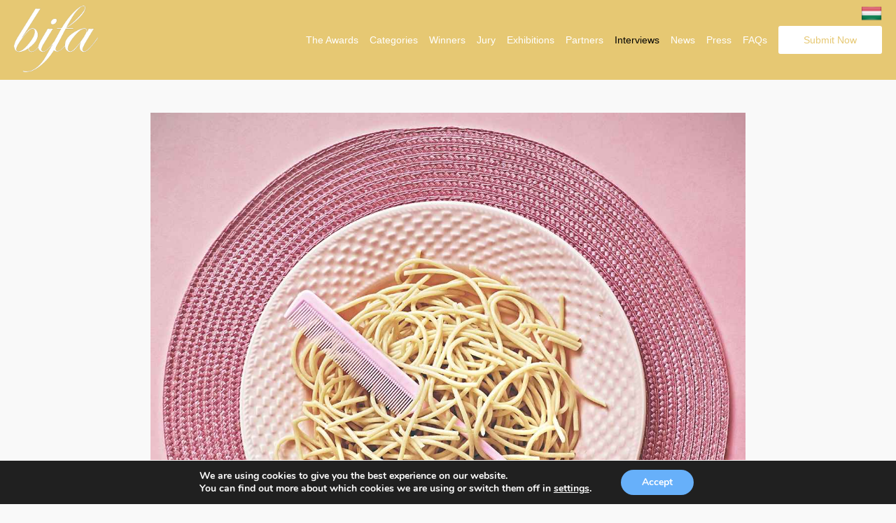

--- FILE ---
content_type: text/html; charset=UTF-8
request_url: https://budapestfotoawards.com/interviews/yuliy-vasilev/
body_size: 13410
content:
<!doctype html>
<html lang="en-US">
	<head>
		
		<meta charset="utf-8"><link rel="preload" href="https://budapestfotoawards.com/wp/wp-content/cache/fvm/min/1768320066-css0e896149bd855f17858bbc513c0ca9756db43908950669a9c81684af719b1.css" as="style" media="all" />
<link rel="preload" href="https://budapestfotoawards.com/wp/wp-content/cache/fvm/min/1768320066-cssbdc2fd935093fedfc4b500be314744040fac48ac89613851c4269494fef68.css" as="style" media="all" />
<link rel="preload" href="https://budapestfotoawards.com/wp/wp-content/cache/fvm/min/1768320066-cssd859e577a9fedcab4edae68a417ff4ec983eba875cc527cc0a7cba44d53c8.css" as="style" media="all" />
<link rel="preload" href="https://budapestfotoawards.com/wp/wp-content/cache/fvm/min/1768320066-css507d433400edbe5112304b2b737ef9908820c2df2427114322b2a6be16fb1.css" as="style" media="all" />
<link rel="preload" href="https://budapestfotoawards.com/wp/wp-content/cache/fvm/min/1768320066-cssdc25fcb395f0fa0999d2939835f0902029d33be8cfe76908c98a4561d65eb.css" as="style" media="all" />
<link rel="preload" href="https://budapestfotoawards.com/wp/wp-content/cache/fvm/min/1768320066-cssb4d3e47f81ff3fd3a64c8077e436a8ed81ecb204335da4552ed36d4cc9437.css" as="style" media="all" />
<link rel="preload" href="https://budapestfotoawards.com/wp/wp-content/cache/fvm/min/1768320066-css69fbfbd9d12bb9c3f64de7edc226edd9db8376fdacaef5964dce556df672f.css" as="style" media="all" />
<link rel="preload" href="https://budapestfotoawards.com/wp/wp-content/cache/fvm/min/1768320066-cssf2e151fb184ce2522655b047ac63cfa72ae1f4a2c5254e48b402ad70c627d.css" as="style" media="all" />
<link rel="preload" href="https://budapestfotoawards.com/wp/wp-content/cache/fvm/min/1768320066-css0520c2591bbbe302d6f08425aeef1f2d6381fb427e9b215c560954c184177.css" as="style" media="all" />
<link rel="preload" href="https://budapestfotoawards.com/wp/wp-content/cache/fvm/min/1768320066-css8265255d84bd723b95cc73b1c27cbaf756ef14d7e7687c9cdb4ec53f17a51.css" as="style" media="all" />
<link rel="preload" href="https://budapestfotoawards.com/wp/wp-content/cache/fvm/min/1768320066-cssbeebba9e7434d4b15e937f0061e8888e815b8e5a91fbd023ed5ccea981727.css" as="style" media="all" />
<link rel="preload" href="https://budapestfotoawards.com/wp/wp-content/cache/fvm/min/1768320066-cssd6fbe47b232caa2dbfba04488710894b3cc0db68a031ff91e9d7ffcc73f99.css" as="style" media="all" />
<link rel="preload" href="https://budapestfotoawards.com/wp/wp-content/cache/fvm/min/1768320066-css1d587f9c946a578bfe7610e82a1a8ddb49b1dc3ab1bf33267b8d9e7791333.css" as="style" media="all" />
<link rel="preload" href="https://budapestfotoawards.com/wp/wp-content/cache/fvm/min/1768320066-cssaae8bdc2e69ee9236d78c3529fea729fd606d41fa29dfa038aa74def24b7a.css" as="style" media="all" />
<link rel="preload" href="https://budapestfotoawards.com/wp/wp-content/cache/fvm/min/1768320066-cssee00241e08040deca093da281affddf319dacb98970ed723ece1ceb50ae0f.css" as="style" media="all" />
<link rel="preload" href="https://budapestfotoawards.com/wp/wp-content/cache/fvm/min/1768320066-css1935a64b25e8a36dd58c59b686c5213eba08d53e8ca2a688e5660d896714d.css" as="style" media="all" />
<link rel="preload" href="https://budapestfotoawards.com/wp/wp-content/cache/fvm/min/1768320066-css12d5b6180a841a7307922c27d7d614e1eba77645a525073f655813670dda7.css" as="style" media="all" /><script data-cfasync="false">if(navigator.userAgent.match(/MSIE|Internet Explorer/i)||navigator.userAgent.match(/Trident\/7\..*?rv:11/i)){var href=document.location.href;if(!href.match(/[?&]iebrowser/)){if(href.indexOf("?")==-1){if(href.indexOf("#")==-1){document.location.href=href+"?iebrowser=1"}else{document.location.href=href.replace("#","?iebrowser=1#")}}else{if(href.indexOf("#")==-1){document.location.href=href+"&iebrowser=1"}else{document.location.href=href.replace("#","&iebrowser=1#")}}}}</script>
<script data-cfasync="false">class FVMLoader{constructor(e){this.triggerEvents=e,this.eventOptions={passive:!0},this.userEventListener=this.triggerListener.bind(this),this.delayedScripts={normal:[],async:[],defer:[]},this.allJQueries=[]}_addUserInteractionListener(e){this.triggerEvents.forEach(t=>window.addEventListener(t,e.userEventListener,e.eventOptions))}_removeUserInteractionListener(e){this.triggerEvents.forEach(t=>window.removeEventListener(t,e.userEventListener,e.eventOptions))}triggerListener(){this._removeUserInteractionListener(this),"loading"===document.readyState?document.addEventListener("DOMContentLoaded",this._loadEverythingNow.bind(this)):this._loadEverythingNow()}async _loadEverythingNow(){this._runAllDelayedCSS(),this._delayEventListeners(),this._delayJQueryReady(this),this._handleDocumentWrite(),this._registerAllDelayedScripts(),await this._loadScriptsFromList(this.delayedScripts.normal),await this._loadScriptsFromList(this.delayedScripts.defer),await this._loadScriptsFromList(this.delayedScripts.async),await this._triggerDOMContentLoaded(),await this._triggerWindowLoad(),window.dispatchEvent(new Event("wpr-allScriptsLoaded"))}_registerAllDelayedScripts(){document.querySelectorAll("script[type=fvmdelay]").forEach(e=>{e.hasAttribute("src")?e.hasAttribute("async")&&!1!==e.async?this.delayedScripts.async.push(e):e.hasAttribute("defer")&&!1!==e.defer||"module"===e.getAttribute("data-type")?this.delayedScripts.defer.push(e):this.delayedScripts.normal.push(e):this.delayedScripts.normal.push(e)})}_runAllDelayedCSS(){document.querySelectorAll("link[rel=fvmdelay]").forEach(e=>{e.setAttribute("rel","stylesheet")})}async _transformScript(e){return await this._requestAnimFrame(),new Promise(t=>{const n=document.createElement("script");let r;[...e.attributes].forEach(e=>{let t=e.nodeName;"type"!==t&&("data-type"===t&&(t="type",r=e.nodeValue),n.setAttribute(t,e.nodeValue))}),e.hasAttribute("src")?(n.addEventListener("load",t),n.addEventListener("error",t)):(n.text=e.text,t()),e.parentNode.replaceChild(n,e)})}async _loadScriptsFromList(e){const t=e.shift();return t?(await this._transformScript(t),this._loadScriptsFromList(e)):Promise.resolve()}_delayEventListeners(){let e={};function t(t,n){!function(t){function n(n){return e[t].eventsToRewrite.indexOf(n)>=0?"wpr-"+n:n}e[t]||(e[t]={originalFunctions:{add:t.addEventListener,remove:t.removeEventListener},eventsToRewrite:[]},t.addEventListener=function(){arguments[0]=n(arguments[0]),e[t].originalFunctions.add.apply(t,arguments)},t.removeEventListener=function(){arguments[0]=n(arguments[0]),e[t].originalFunctions.remove.apply(t,arguments)})}(t),e[t].eventsToRewrite.push(n)}function n(e,t){let n=e[t];Object.defineProperty(e,t,{get:()=>n||function(){},set(r){e["wpr"+t]=n=r}})}t(document,"DOMContentLoaded"),t(window,"DOMContentLoaded"),t(window,"load"),t(window,"pageshow"),t(document,"readystatechange"),n(document,"onreadystatechange"),n(window,"onload"),n(window,"onpageshow")}_delayJQueryReady(e){let t=window.jQuery;Object.defineProperty(window,"jQuery",{get:()=>t,set(n){if(n&&n.fn&&!e.allJQueries.includes(n)){n.fn.ready=n.fn.init.prototype.ready=function(t){e.domReadyFired?t.bind(document)(n):document.addEventListener("DOMContentLoaded2",()=>t.bind(document)(n))};const t=n.fn.on;n.fn.on=n.fn.init.prototype.on=function(){if(this[0]===window){function e(e){return e.split(" ").map(e=>"load"===e||0===e.indexOf("load.")?"wpr-jquery-load":e).join(" ")}"string"==typeof arguments[0]||arguments[0]instanceof String?arguments[0]=e(arguments[0]):"object"==typeof arguments[0]&&Object.keys(arguments[0]).forEach(t=>{delete Object.assign(arguments[0],{[e(t)]:arguments[0][t]})[t]})}return t.apply(this,arguments),this},e.allJQueries.push(n)}t=n}})}async _triggerDOMContentLoaded(){this.domReadyFired=!0,await this._requestAnimFrame(),document.dispatchEvent(new Event("DOMContentLoaded2")),await this._requestAnimFrame(),window.dispatchEvent(new Event("DOMContentLoaded2")),await this._requestAnimFrame(),document.dispatchEvent(new Event("wpr-readystatechange")),await this._requestAnimFrame(),document.wpronreadystatechange&&document.wpronreadystatechange()}async _triggerWindowLoad(){await this._requestAnimFrame(),window.dispatchEvent(new Event("wpr-load")),await this._requestAnimFrame(),window.wpronload&&window.wpronload(),await this._requestAnimFrame(),this.allJQueries.forEach(e=>e(window).trigger("wpr-jquery-load")),window.dispatchEvent(new Event("wpr-pageshow")),await this._requestAnimFrame(),window.wpronpageshow&&window.wpronpageshow()}_handleDocumentWrite(){const e=new Map;document.write=document.writeln=function(t){const n=document.currentScript,r=document.createRange(),i=n.parentElement;let a=e.get(n);void 0===a&&(a=n.nextSibling,e.set(n,a));const s=document.createDocumentFragment();r.setStart(s,0),s.appendChild(r.createContextualFragment(t)),i.insertBefore(s,a)}}async _requestAnimFrame(){return new Promise(e=>requestAnimationFrame(e))}static run(){const e=new FVMLoader(["keydown","mousemove","touchmove","touchstart","touchend","wheel"]);e._addUserInteractionListener(e)}}FVMLoader.run();</script><link rel="alternate" href="https://budapestfotoawards.com" hreflang="en"/><title>Budapest Foto Awards - Yuliy Vasilev</title><meta name="viewport" content="width=device-width, initial-scale=1"><meta name="description" content="An interview delving into the depths of BIFA 2022 Winner in Advertising, Yuliy Vasilev" /><meta name="keywords" content="BIFA 2022 Winner, BIFA 2022, Budapest International Foto Awards" /><meta property="og:url" content="https://budapestfotoawards.com/interviews/yuliy-vasilev//?id=1768332714" /><meta property="og:image" content="/" /><meta property="og:title" content=" "/><meta property="og:description" content=""/><meta name="twitter:title" content=""><meta name="twitter:card" content=""><meta name='robots' content='max-image-preview:large' /><link rel="canonical" href="https://budapestfotoawards.com/interviews/yuliy-vasilev/" />
		<script async src="https://www.googletagmanager.com/gtag/js?id=UA-213188777-1"></script>
		<script>
		  window.dataLayer = window.dataLayer || [];
		  function gtag(){dataLayer.push(arguments);}
		  gtag('js', new Date());

		  gtag('config', 'UA-213188777-1');
		</script>

		
		
		
		
		
		
				
				
				
		
		

        
        
        
        
         	

		
	<style media="all">img:is([sizes="auto" i],[sizes^="auto," i]){contain-intrinsic-size:3000px 1500px}</style>
	<link rel='stylesheet' id='custom-styles-css' href='https://budapestfotoawards.com/wp/wp-content/cache/fvm/min/1768320066-css0e896149bd855f17858bbc513c0ca9756db43908950669a9c81684af719b1.css' type='text/css' media='all' />
<link rel='stylesheet' id='sbi_styles-css' href='https://budapestfotoawards.com/wp/wp-content/cache/fvm/min/1768320066-cssbdc2fd935093fedfc4b500be314744040fac48ac89613851c4269494fef68.css' type='text/css' media='all' />
<link rel='stylesheet' id='wp-block-library-css' href='https://budapestfotoawards.com/wp/wp-content/cache/fvm/min/1768320066-cssd859e577a9fedcab4edae68a417ff4ec983eba875cc527cc0a7cba44d53c8.css' type='text/css' media='all' />
<style id='classic-theme-styles-inline-css' type='text/css' media="all">/*! This file is auto-generated */
.wp-block-button__link{color:#fff;background-color:#32373c;border-radius:9999px;box-shadow:none;text-decoration:none;padding:calc(.667em + 2px) calc(1.333em + 2px);font-size:1.125em}.wp-block-file__button{background:#32373c;color:#fff;text-decoration:none}</style>
<style id='global-styles-inline-css' type='text/css' media="all">:root{--wp--preset--aspect-ratio--square:1;--wp--preset--aspect-ratio--4-3:4/3;--wp--preset--aspect-ratio--3-4:3/4;--wp--preset--aspect-ratio--3-2:3/2;--wp--preset--aspect-ratio--2-3:2/3;--wp--preset--aspect-ratio--16-9:16/9;--wp--preset--aspect-ratio--9-16:9/16;--wp--preset--color--black:#000000;--wp--preset--color--cyan-bluish-gray:#abb8c3;--wp--preset--color--white:#ffffff;--wp--preset--color--pale-pink:#f78da7;--wp--preset--color--vivid-red:#cf2e2e;--wp--preset--color--luminous-vivid-orange:#ff6900;--wp--preset--color--luminous-vivid-amber:#fcb900;--wp--preset--color--light-green-cyan:#7bdcb5;--wp--preset--color--vivid-green-cyan:#00d084;--wp--preset--color--pale-cyan-blue:#8ed1fc;--wp--preset--color--vivid-cyan-blue:#0693e3;--wp--preset--color--vivid-purple:#9b51e0;--wp--preset--gradient--vivid-cyan-blue-to-vivid-purple:linear-gradient(135deg,rgba(6,147,227,1) 0%,rgb(155,81,224) 100%);--wp--preset--gradient--light-green-cyan-to-vivid-green-cyan:linear-gradient(135deg,rgb(122,220,180) 0%,rgb(0,208,130) 100%);--wp--preset--gradient--luminous-vivid-amber-to-luminous-vivid-orange:linear-gradient(135deg,rgba(252,185,0,1) 0%,rgba(255,105,0,1) 100%);--wp--preset--gradient--luminous-vivid-orange-to-vivid-red:linear-gradient(135deg,rgba(255,105,0,1) 0%,rgb(207,46,46) 100%);--wp--preset--gradient--very-light-gray-to-cyan-bluish-gray:linear-gradient(135deg,rgb(238,238,238) 0%,rgb(169,184,195) 100%);--wp--preset--gradient--cool-to-warm-spectrum:linear-gradient(135deg,rgb(74,234,220) 0%,rgb(151,120,209) 20%,rgb(207,42,186) 40%,rgb(238,44,130) 60%,rgb(251,105,98) 80%,rgb(254,248,76) 100%);--wp--preset--gradient--blush-light-purple:linear-gradient(135deg,rgb(255,206,236) 0%,rgb(152,150,240) 100%);--wp--preset--gradient--blush-bordeaux:linear-gradient(135deg,rgb(254,205,165) 0%,rgb(254,45,45) 50%,rgb(107,0,62) 100%);--wp--preset--gradient--luminous-dusk:linear-gradient(135deg,rgb(255,203,112) 0%,rgb(199,81,192) 50%,rgb(65,88,208) 100%);--wp--preset--gradient--pale-ocean:linear-gradient(135deg,rgb(255,245,203) 0%,rgb(182,227,212) 50%,rgb(51,167,181) 100%);--wp--preset--gradient--electric-grass:linear-gradient(135deg,rgb(202,248,128) 0%,rgb(113,206,126) 100%);--wp--preset--gradient--midnight:linear-gradient(135deg,rgb(2,3,129) 0%,rgb(40,116,252) 100%);--wp--preset--font-size--small:13px;--wp--preset--font-size--medium:20px;--wp--preset--font-size--large:36px;--wp--preset--font-size--x-large:42px;--wp--preset--spacing--20:0.44rem;--wp--preset--spacing--30:0.67rem;--wp--preset--spacing--40:1rem;--wp--preset--spacing--50:1.5rem;--wp--preset--spacing--60:2.25rem;--wp--preset--spacing--70:3.38rem;--wp--preset--spacing--80:5.06rem;--wp--preset--shadow--natural:6px 6px 9px rgba(0, 0, 0, 0.2);--wp--preset--shadow--deep:12px 12px 50px rgba(0, 0, 0, 0.4);--wp--preset--shadow--sharp:6px 6px 0px rgba(0, 0, 0, 0.2);--wp--preset--shadow--outlined:6px 6px 0px -3px rgba(255, 255, 255, 1), 6px 6px rgba(0, 0, 0, 1);--wp--preset--shadow--crisp:6px 6px 0px rgba(0, 0, 0, 1)}:where(.is-layout-flex){gap:.5em}:where(.is-layout-grid){gap:.5em}body .is-layout-flex{display:flex}.is-layout-flex{flex-wrap:wrap;align-items:center}.is-layout-flex>:is(*,div){margin:0}body .is-layout-grid{display:grid}.is-layout-grid>:is(*,div){margin:0}:where(.wp-block-columns.is-layout-flex){gap:2em}:where(.wp-block-columns.is-layout-grid){gap:2em}:where(.wp-block-post-template.is-layout-flex){gap:1.25em}:where(.wp-block-post-template.is-layout-grid){gap:1.25em}.has-black-color{color:var(--wp--preset--color--black)!important}.has-cyan-bluish-gray-color{color:var(--wp--preset--color--cyan-bluish-gray)!important}.has-white-color{color:var(--wp--preset--color--white)!important}.has-pale-pink-color{color:var(--wp--preset--color--pale-pink)!important}.has-vivid-red-color{color:var(--wp--preset--color--vivid-red)!important}.has-luminous-vivid-orange-color{color:var(--wp--preset--color--luminous-vivid-orange)!important}.has-luminous-vivid-amber-color{color:var(--wp--preset--color--luminous-vivid-amber)!important}.has-light-green-cyan-color{color:var(--wp--preset--color--light-green-cyan)!important}.has-vivid-green-cyan-color{color:var(--wp--preset--color--vivid-green-cyan)!important}.has-pale-cyan-blue-color{color:var(--wp--preset--color--pale-cyan-blue)!important}.has-vivid-cyan-blue-color{color:var(--wp--preset--color--vivid-cyan-blue)!important}.has-vivid-purple-color{color:var(--wp--preset--color--vivid-purple)!important}.has-black-background-color{background-color:var(--wp--preset--color--black)!important}.has-cyan-bluish-gray-background-color{background-color:var(--wp--preset--color--cyan-bluish-gray)!important}.has-white-background-color{background-color:var(--wp--preset--color--white)!important}.has-pale-pink-background-color{background-color:var(--wp--preset--color--pale-pink)!important}.has-vivid-red-background-color{background-color:var(--wp--preset--color--vivid-red)!important}.has-luminous-vivid-orange-background-color{background-color:var(--wp--preset--color--luminous-vivid-orange)!important}.has-luminous-vivid-amber-background-color{background-color:var(--wp--preset--color--luminous-vivid-amber)!important}.has-light-green-cyan-background-color{background-color:var(--wp--preset--color--light-green-cyan)!important}.has-vivid-green-cyan-background-color{background-color:var(--wp--preset--color--vivid-green-cyan)!important}.has-pale-cyan-blue-background-color{background-color:var(--wp--preset--color--pale-cyan-blue)!important}.has-vivid-cyan-blue-background-color{background-color:var(--wp--preset--color--vivid-cyan-blue)!important}.has-vivid-purple-background-color{background-color:var(--wp--preset--color--vivid-purple)!important}.has-black-border-color{border-color:var(--wp--preset--color--black)!important}.has-cyan-bluish-gray-border-color{border-color:var(--wp--preset--color--cyan-bluish-gray)!important}.has-white-border-color{border-color:var(--wp--preset--color--white)!important}.has-pale-pink-border-color{border-color:var(--wp--preset--color--pale-pink)!important}.has-vivid-red-border-color{border-color:var(--wp--preset--color--vivid-red)!important}.has-luminous-vivid-orange-border-color{border-color:var(--wp--preset--color--luminous-vivid-orange)!important}.has-luminous-vivid-amber-border-color{border-color:var(--wp--preset--color--luminous-vivid-amber)!important}.has-light-green-cyan-border-color{border-color:var(--wp--preset--color--light-green-cyan)!important}.has-vivid-green-cyan-border-color{border-color:var(--wp--preset--color--vivid-green-cyan)!important}.has-pale-cyan-blue-border-color{border-color:var(--wp--preset--color--pale-cyan-blue)!important}.has-vivid-cyan-blue-border-color{border-color:var(--wp--preset--color--vivid-cyan-blue)!important}.has-vivid-purple-border-color{border-color:var(--wp--preset--color--vivid-purple)!important}.has-vivid-cyan-blue-to-vivid-purple-gradient-background{background:var(--wp--preset--gradient--vivid-cyan-blue-to-vivid-purple)!important}.has-light-green-cyan-to-vivid-green-cyan-gradient-background{background:var(--wp--preset--gradient--light-green-cyan-to-vivid-green-cyan)!important}.has-luminous-vivid-amber-to-luminous-vivid-orange-gradient-background{background:var(--wp--preset--gradient--luminous-vivid-amber-to-luminous-vivid-orange)!important}.has-luminous-vivid-orange-to-vivid-red-gradient-background{background:var(--wp--preset--gradient--luminous-vivid-orange-to-vivid-red)!important}.has-very-light-gray-to-cyan-bluish-gray-gradient-background{background:var(--wp--preset--gradient--very-light-gray-to-cyan-bluish-gray)!important}.has-cool-to-warm-spectrum-gradient-background{background:var(--wp--preset--gradient--cool-to-warm-spectrum)!important}.has-blush-light-purple-gradient-background{background:var(--wp--preset--gradient--blush-light-purple)!important}.has-blush-bordeaux-gradient-background{background:var(--wp--preset--gradient--blush-bordeaux)!important}.has-luminous-dusk-gradient-background{background:var(--wp--preset--gradient--luminous-dusk)!important}.has-pale-ocean-gradient-background{background:var(--wp--preset--gradient--pale-ocean)!important}.has-electric-grass-gradient-background{background:var(--wp--preset--gradient--electric-grass)!important}.has-midnight-gradient-background{background:var(--wp--preset--gradient--midnight)!important}.has-small-font-size{font-size:var(--wp--preset--font-size--small)!important}.has-medium-font-size{font-size:var(--wp--preset--font-size--medium)!important}.has-large-font-size{font-size:var(--wp--preset--font-size--large)!important}.has-x-large-font-size{font-size:var(--wp--preset--font-size--x-large)!important}:where(.wp-block-post-template.is-layout-flex){gap:1.25em}:where(.wp-block-post-template.is-layout-grid){gap:1.25em}:where(.wp-block-columns.is-layout-flex){gap:2em}:where(.wp-block-columns.is-layout-grid){gap:2em}:root :where(.wp-block-pullquote){font-size:1.5em;line-height:1.6}</style>
<link rel='stylesheet' id='wpos-magnific-style-css' href='https://budapestfotoawards.com/wp/wp-content/cache/fvm/min/1768320066-css507d433400edbe5112304b2b737ef9908820c2df2427114322b2a6be16fb1.css' type='text/css' media='all' />
<link rel='stylesheet' id='wpos-slick-style-css' href='https://budapestfotoawards.com/wp/wp-content/cache/fvm/min/1768320066-cssdc25fcb395f0fa0999d2939835f0902029d33be8cfe76908c98a4561d65eb.css' type='text/css' media='all' />
<link rel='stylesheet' id='wp-igsp-public-css-css' href='https://budapestfotoawards.com/wp/wp-content/cache/fvm/min/1768320066-cssb4d3e47f81ff3fd3a64c8077e436a8ed81ecb204335da4552ed36d4cc9437.css' type='text/css' media='all' />
<link rel='stylesheet' id='photoswipe-core-css-css' href='https://budapestfotoawards.com/wp/wp-content/cache/fvm/min/1768320066-css69fbfbd9d12bb9c3f64de7edc226edd9db8376fdacaef5964dce556df672f.css' type='text/css' media='all' />
<link rel='stylesheet' id='pswp-skin-css' href='https://budapestfotoawards.com/wp/wp-content/cache/fvm/min/1768320066-cssf2e151fb184ce2522655b047ac63cfa72ae1f4a2c5254e48b402ad70c627d.css' type='text/css' media='all' />
<link rel='stylesheet' id='wpos-font-awesome-css' href='https://budapestfotoawards.com/wp/wp-content/cache/fvm/min/1768320066-css0520c2591bbbe302d6f08425aeef1f2d6381fb427e9b215c560954c184177.css' type='text/css' media='all' />
<link rel='stylesheet' id='iscwp-public-css-css' href='https://budapestfotoawards.com/wp/wp-content/cache/fvm/min/1768320066-css8265255d84bd723b95cc73b1c27cbaf756ef14d7e7687c9cdb4ec53f17a51.css' type='text/css' media='all' />
<link rel='stylesheet' id='wp-smart-crop-renderer-css' href='https://budapestfotoawards.com/wp/wp-content/cache/fvm/min/1768320066-cssbeebba9e7434d4b15e937f0061e8888e815b8e5a91fbd023ed5ccea981727.css' type='text/css' media='all' />
<link rel='stylesheet' id='benefits-css' href='https://budapestfotoawards.com/wp/wp-content/cache/fvm/min/1768320066-cssd6fbe47b232caa2dbfba04488710894b3cc0db68a031ff91e9d7ffcc73f99.css' type='text/css' media='all' />
<link rel='stylesheet' id='swiper-css' href='https://budapestfotoawards.com/wp/wp-content/cache/fvm/min/1768320066-css1d587f9c946a578bfe7610e82a1a8ddb49b1dc3ab1bf33267b8d9e7791333.css' type='text/css' media='all' />
<link rel='stylesheet' id='main-style-css' href='https://budapestfotoawards.com/wp/wp-content/cache/fvm/min/1768320066-cssaae8bdc2e69ee9236d78c3529fea729fd606d41fa29dfa038aa74def24b7a.css' type='text/css' media='all' />
<link rel='stylesheet' id='site-style-css' href='https://budapestfotoawards.com/wp/wp-content/cache/fvm/min/1768320066-cssee00241e08040deca093da281affddf319dacb98970ed723ece1ceb50ae0f.css' type='text/css' media='all' />
<link rel='stylesheet' id='jquery-lazyloadxt-spinner-css-css' href='https://budapestfotoawards.com/wp/wp-content/cache/fvm/min/1768320066-css1935a64b25e8a36dd58c59b686c5213eba08d53e8ca2a688e5660d896714d.css' type='text/css' media='all' />
<link rel='stylesheet' id='moove_gdpr_frontend-css' href='https://budapestfotoawards.com/wp/wp-content/cache/fvm/min/1768320066-css12d5b6180a841a7307922c27d7d614e1eba77645a525073f655813670dda7.css' type='text/css' media='all' />
<style id='moove_gdpr_frontend-inline-css' type='text/css' media="all">#moove_gdpr_cookie_modal,#moove_gdpr_cookie_info_bar,.gdpr_cookie_settings_shortcode_content{font-family:&#039;Nunito&#039;,sans-serif}#moove_gdpr_save_popup_settings_button{background-color:#373737;color:#fff}#moove_gdpr_save_popup_settings_button:hover{background-color:#000}#moove_gdpr_cookie_info_bar .moove-gdpr-info-bar-container .moove-gdpr-info-bar-content a.mgbutton,#moove_gdpr_cookie_info_bar .moove-gdpr-info-bar-container .moove-gdpr-info-bar-content button.mgbutton{background-color:#67B0FA}#moove_gdpr_cookie_modal .moove-gdpr-modal-content .moove-gdpr-modal-footer-content .moove-gdpr-button-holder a.mgbutton,#moove_gdpr_cookie_modal .moove-gdpr-modal-content .moove-gdpr-modal-footer-content .moove-gdpr-button-holder button.mgbutton,.gdpr_cookie_settings_shortcode_content .gdpr-shr-button.button-green{background-color:#67B0FA;border-color:#67B0FA}#moove_gdpr_cookie_modal .moove-gdpr-modal-content .moove-gdpr-modal-footer-content .moove-gdpr-button-holder a.mgbutton:hover,#moove_gdpr_cookie_modal .moove-gdpr-modal-content .moove-gdpr-modal-footer-content .moove-gdpr-button-holder button.mgbutton:hover,.gdpr_cookie_settings_shortcode_content .gdpr-shr-button.button-green:hover{background-color:#fff;color:#67B0FA}#moove_gdpr_cookie_modal .moove-gdpr-modal-content .moove-gdpr-modal-close i,#moove_gdpr_cookie_modal .moove-gdpr-modal-content .moove-gdpr-modal-close span.gdpr-icon{background-color:#67B0FA;border:1px solid #67B0FA}#moove_gdpr_cookie_info_bar span.moove-gdpr-infobar-allow-all.focus-g,#moove_gdpr_cookie_info_bar span.moove-gdpr-infobar-allow-all:focus,#moove_gdpr_cookie_info_bar button.moove-gdpr-infobar-allow-all.focus-g,#moove_gdpr_cookie_info_bar button.moove-gdpr-infobar-allow-all:focus,#moove_gdpr_cookie_info_bar span.moove-gdpr-infobar-reject-btn.focus-g,#moove_gdpr_cookie_info_bar span.moove-gdpr-infobar-reject-btn:focus,#moove_gdpr_cookie_info_bar button.moove-gdpr-infobar-reject-btn.focus-g,#moove_gdpr_cookie_info_bar button.moove-gdpr-infobar-reject-btn:focus,#moove_gdpr_cookie_info_bar span.change-settings-button.focus-g,#moove_gdpr_cookie_info_bar span.change-settings-button:focus,#moove_gdpr_cookie_info_bar button.change-settings-button.focus-g,#moove_gdpr_cookie_info_bar button.change-settings-button:focus{-webkit-box-shadow:0 0 1px 3px #67B0FA;-moz-box-shadow:0 0 1px 3px #67B0FA;box-shadow:0 0 1px 3px #67B0FA}#moove_gdpr_cookie_modal .moove-gdpr-modal-content .moove-gdpr-modal-close i:hover,#moove_gdpr_cookie_modal .moove-gdpr-modal-content .moove-gdpr-modal-close span.gdpr-icon:hover,#moove_gdpr_cookie_info_bar span[data-href]>u.change-settings-button{color:#67B0FA}#moove_gdpr_cookie_modal .moove-gdpr-modal-content .moove-gdpr-modal-left-content #moove-gdpr-menu li.menu-item-selected a span.gdpr-icon,#moove_gdpr_cookie_modal .moove-gdpr-modal-content .moove-gdpr-modal-left-content #moove-gdpr-menu li.menu-item-selected button span.gdpr-icon{color:inherit}#moove_gdpr_cookie_modal .moove-gdpr-modal-content .moove-gdpr-modal-left-content #moove-gdpr-menu li a span.gdpr-icon,#moove_gdpr_cookie_modal .moove-gdpr-modal-content .moove-gdpr-modal-left-content #moove-gdpr-menu li button span.gdpr-icon{color:inherit}#moove_gdpr_cookie_modal .gdpr-acc-link{line-height:0;font-size:0;color:transparent;position:absolute}#moove_gdpr_cookie_modal .moove-gdpr-modal-content .moove-gdpr-modal-close:hover i,#moove_gdpr_cookie_modal .moove-gdpr-modal-content .moove-gdpr-modal-left-content #moove-gdpr-menu li a,#moove_gdpr_cookie_modal .moove-gdpr-modal-content .moove-gdpr-modal-left-content #moove-gdpr-menu li button,#moove_gdpr_cookie_modal .moove-gdpr-modal-content .moove-gdpr-modal-left-content #moove-gdpr-menu li button i,#moove_gdpr_cookie_modal .moove-gdpr-modal-content .moove-gdpr-modal-left-content #moove-gdpr-menu li a i,#moove_gdpr_cookie_modal .moove-gdpr-modal-content .moove-gdpr-tab-main .moove-gdpr-tab-main-content a:hover,#moove_gdpr_cookie_info_bar.moove-gdpr-dark-scheme .moove-gdpr-info-bar-container .moove-gdpr-info-bar-content a.mgbutton:hover,#moove_gdpr_cookie_info_bar.moove-gdpr-dark-scheme .moove-gdpr-info-bar-container .moove-gdpr-info-bar-content button.mgbutton:hover,#moove_gdpr_cookie_info_bar.moove-gdpr-dark-scheme .moove-gdpr-info-bar-container .moove-gdpr-info-bar-content a:hover,#moove_gdpr_cookie_info_bar.moove-gdpr-dark-scheme .moove-gdpr-info-bar-container .moove-gdpr-info-bar-content button:hover,#moove_gdpr_cookie_info_bar.moove-gdpr-dark-scheme .moove-gdpr-info-bar-container .moove-gdpr-info-bar-content span.change-settings-button:hover,#moove_gdpr_cookie_info_bar.moove-gdpr-dark-scheme .moove-gdpr-info-bar-container .moove-gdpr-info-bar-content button.change-settings-button:hover,#moove_gdpr_cookie_info_bar.moove-gdpr-dark-scheme .moove-gdpr-info-bar-container .moove-gdpr-info-bar-content u.change-settings-button:hover,#moove_gdpr_cookie_info_bar span[data-href]>u.change-settings-button,#moove_gdpr_cookie_info_bar.moove-gdpr-dark-scheme .moove-gdpr-info-bar-container .moove-gdpr-info-bar-content a.mgbutton.focus-g,#moove_gdpr_cookie_info_bar.moove-gdpr-dark-scheme .moove-gdpr-info-bar-container .moove-gdpr-info-bar-content button.mgbutton.focus-g,#moove_gdpr_cookie_info_bar.moove-gdpr-dark-scheme .moove-gdpr-info-bar-container .moove-gdpr-info-bar-content a.focus-g,#moove_gdpr_cookie_info_bar.moove-gdpr-dark-scheme .moove-gdpr-info-bar-container .moove-gdpr-info-bar-content button.focus-g,#moove_gdpr_cookie_info_bar.moove-gdpr-dark-scheme .moove-gdpr-info-bar-container .moove-gdpr-info-bar-content a.mgbutton:focus,#moove_gdpr_cookie_info_bar.moove-gdpr-dark-scheme .moove-gdpr-info-bar-container .moove-gdpr-info-bar-content button.mgbutton:focus,#moove_gdpr_cookie_info_bar.moove-gdpr-dark-scheme .moove-gdpr-info-bar-container .moove-gdpr-info-bar-content a:focus,#moove_gdpr_cookie_info_bar.moove-gdpr-dark-scheme .moove-gdpr-info-bar-container .moove-gdpr-info-bar-content button:focus,#moove_gdpr_cookie_info_bar.moove-gdpr-dark-scheme .moove-gdpr-info-bar-container .moove-gdpr-info-bar-content span.change-settings-button.focus-g,span.change-settings-button:focus,button.change-settings-button.focus-g,button.change-settings-button:focus,#moove_gdpr_cookie_info_bar.moove-gdpr-dark-scheme .moove-gdpr-info-bar-container .moove-gdpr-info-bar-content u.change-settings-button.focus-g,#moove_gdpr_cookie_info_bar.moove-gdpr-dark-scheme .moove-gdpr-info-bar-container .moove-gdpr-info-bar-content u.change-settings-button:focus{color:#67B0FA}#moove_gdpr_cookie_modal .moove-gdpr-branding.focus-g span,#moove_gdpr_cookie_modal .moove-gdpr-modal-content .moove-gdpr-tab-main a.focus-g,#moove_gdpr_cookie_modal .moove-gdpr-modal-content .moove-gdpr-tab-main .gdpr-cd-details-toggle.focus-g{color:#67B0FA}#moove_gdpr_cookie_modal.gdpr_lightbox-hide{display:none}</style>
<script type="text/javascript" src="https://budapestfotoawards.com/wp/wp-includes/js/jquery/jquery.min.js?ver=3.7.1" id="jquery-core-js"></script>
<script type="text/javascript" src="https://budapestfotoawards.com/wp/wp-includes/js/jquery/jquery-migrate.min.js?ver=3.4.1" id="jquery-migrate-js"></script>
<script type="text/javascript" src="https://budapestfotoawards.com/wp/wp-content/plugins/photoswipe-masonry/photoswipe-dist/photoswipe.min.js?ver=6.8.3" id="photoswipe-js"></script>
<script type="text/javascript" src="https://budapestfotoawards.com/wp/wp-content/plugins/photoswipe-masonry/photoswipe-masonry.js?ver=6.8.3" id="photoswipe-masonry-js-js"></script>
<script type="text/javascript" src="https://budapestfotoawards.com/wp/wp-content/plugins/photoswipe-masonry/photoswipe-dist/photoswipe-ui-default.min.js?ver=6.8.3" id="photoswipe-ui-default-js"></script>
<script type="text/javascript" src="https://budapestfotoawards.com/wp/wp-content/plugins/photoswipe-masonry/masonry.pkgd.min.js?ver=6.8.3" id="photoswipe-masonry-js"></script>
<script type="text/javascript" src="https://budapestfotoawards.com/wp/wp-content/plugins/photoswipe-masonry/imagesloaded.pkgd.min.js?ver=6.8.3" id="photoswipe-imagesloaded-js"></script>






<noscript><style>.vce-row-container .vcv-lozad {display: none}</style></noscript>
<link rel="icon" href="https://budapestfotoawards.com/wp/wp-content/uploads/2019/01/cropped-BIFA-logo-golod-site-id-192x192.png" sizes="192x192" />


		<style type="text/css" id="wp-custom-css" media="all">.interviews-template-default .hero{height:auto}.interviews-template-default .hero .bg-img.loaded,.interviews-template-default .hero-img .img-holder{position:relative;top:initial;bottom:initial;right:initial;left:initial}.interviews-template-default .hero-img .img-holder img{width:100%;height:auto}.home .winners .pic{padding-top:unset;overflow:visible}.home .winners .pic .img-holder{position:relative}</style>
			</head>
	<body class="wp-singular interviews-template-default single single-interviews postid-4333 wp-theme-faculty vcwb">

			
		<header class="main-header">
        
        	<a class="flag-link" href="https://budapestfotoawards.com/a-versenyrol-bifa/">
            	<img src="https://budapestfotoawards.com/wp/wp-content/uploads/2019/09/flag-hungary.png" alt="Hungary flag" />
            </a>

			<div class="sw wide">

				<div class="grid grid-center">

					<div class="grid-cell grid-1-3">
 
						
							<a class="logo-holder" href="https://budapestfotoawards.com" title=" &raquo; Yuliy Vasilev">
								<img src="https://budapestfotoawards.com/wp/wp-content/uploads/2019/02/logo.png" alt="Logo" class="logo">
							</a>
	
					</div>

					<div class="grid-cell">

						<nav>

							<div class="menu-main-header-nav-container"><ul id="menu-main-header-nav" class="menu"><li><a href="https://budapestfotoawards.com/prize/">The Awards</a></li>
<li><a href="https://budapestfotoawards.com/prize/categories/">Categories</a></li>
<li><a href="https://budapestfotoawards.com/winners/bifa/2025">Winners</a></li>
<li><a href="https://budapestfotoawards.com/jury/">Jury</a></li>
<li><a href="#">Exhibitions</a>
<ul>
	<li><a href="https://budapestfotoawards.com/exhibition/">Past Exhibitions</a></li>
</ul>
</li>
<li><a href="https://budapestfotoawards.com/partners-page/">Partners</a></li>
<li class="current_page_item"><a href="https://budapestfotoawards.com/interviews/">Interviews</a></li>
<li><a href="https://budapestfotoawards.com/news-events/">News</a></li>
<li><a href="https://budapestfotoawards.com/press/">Press</a></li>
<li><a href="https://budapestfotoawards.com/faqs/">FAQs</a></li>
<li><a href="https://budapestfotoawards.com/submit/">Submit Now</a></li>
</ul></div>
						</nav>

					</div>

				</div>

			</div>

			<div class="mobile">

				<span></span>
				<span></span>
				<span></span>

			</div>

		</header>
<div id="single-interview" class="page">

	<section>

		<div class="sw narrow">

			
				
<section class="hero">

	<div class="hero-wrap">

		
			<div class="attr">Yuliy Vasilev</div>

		
		<div class="bg-img hero-img">
			<div class="img-holder">
				<img src="https://budapestfotoawards.com/wp/wp-content/uploads/2023/01/16ba7e73fea6cd7b03e130e6db4a785e_11zon.jpg" alt="Spaghetti Stylist" />
			</div>
		</div>

	</div>

</section>

			
						
			<h1>Yuliy Vasilev</h1>
			
						
				<div class="portrait">
				
					<img src="https://budapestfotoawards.com/wp/wp-content/uploads/2023/01/Yuliy-Vasilev_11zon-250x250.jpg">
				
				</div>
				
						
						
			<p><strong>Interview with </strong><strong>Yuliy Vasilev<br />
</strong><strong>BIFA 2022 Winner, 1st Place, Non-Professional Advertising category, <a href="https://budapestfotoawards.com/winners/bifa/2022/6886/">&#8220;Spaghetti Stylist&#8221;</a></strong></p>
<p><strong>Q: Tell us a little bit about your background. How did you come to fall in love with photography?</strong></p>
<p><span style="font-weight: 400">I am a self-taught urban and culinary photographer, born in 1985 in Bulgaria. Since a young age, I have been very keen on traveling and discovering new places and cultures, which led me to study in the field of hospitality, where I am a holder of a Master&#8217;s degree in Business Management. On one of my trips to London at the beginning of 2012, I started to discover that photography was my real passion. Since then, I&#8217;ve been obsessed with urban and street photography. Art became my life and my love. I had the privilege to shoot in over 30 countries across three continents in the past 10 years. My passion and interest in food and culinary arts led me to experiment in the field of culinary photography, and I can say that at the moment I am one of the well-known names in the field of creative culinary photography. So far, I have won more than 300 awards, most notably:</span></p>
<p><span style="font-weight: 400">Advertising New Talent of the Year &#8211; PX3 Prix de la Photographie Paris 2022</span></p>
<p><span style="font-weight: 400">Advertising Category Winner  – Budapest International Foto Awards 2022</span></p>
<p><span style="font-weight: 400">Creative Category Winner &#8211; Pink Lady Food Photographer of the Year 2022</span></p>
<p><span style="font-weight: 400">Food &amp; Beverage Category Winner &#8211; Siena Creative Photo Awards 2022</span></p>
<p><span style="font-weight: 400">Overall Winner – One Eyeland World’s Top 10 Street Photographers 2022</span></p>
<p><strong>Q: Could you elaborate on how you took this award-winning picture? What was the main concept and what was your process for creating it?</strong></p>
<p><span style="font-weight: 400">I had an idea about something like this a couple of years ago. I even created one picture, but I didn’t like it that much back then, so it was never published. Instead, I decided to give myself some time to find another approach and create a better image. It took some time, but then the proper idea came to my mind, and I started to gather the appropriate props. The whole project was created in three shooting days over the span of two months at the beginning of 2022 in my home studio. I love natural light, and I always do food photography using only natural light. &#8220;Spaghetti Stylist&#8221; is the name of this project. Is it pasta? Or is it hair? Is it both? Or none? That is entirely up to you to decide. </span></p>
<p><strong>Q: What does receiving this honor entail for you?</strong></p>
<p><span style="font-weight: 400">Winning the title of BIFA 1</span><span style="font-weight: 400">st</span><span style="font-weight: 400"> Place in Advertising is a huge honor for me. The year 2022 was very successful for me as a photographer, with many important awards and goals achieved. It makes me very proud and is a huge boost for me to keep on creating.</span></p>
<p><strong>Q: What other photographers&#8217; work, practices, or styles have had an influence on your own?</strong></p>
<p><span style="font-weight: 400">I was never interested in copying other photographers&#8217; styles. I always strived to develop my own style and vision. For me, being different is the best possible way to be someone in photography nowadays, as everyone has a camera and billions of photos are created every day.</span></p>
<p><strong>Q: Photography is a great medium for communicating various messages to people. What are your thoughts on this tool and how do you use it?</strong></p>
<p><span style="font-weight: 400">Indeed, photography is a great way to communicate with an audience. Sometimes I use photography to show my opinion on various problems that we face in our lives. Such a project was &#8220;THE (p)LAST(ic) SUPPER&#8221; where I created ten different food compositions and dishes using plastic waste. Plastic pollution is one of the major problems of our time, and we must face it and deal with it.</span></p>
<p><strong>Q: What difficulties do you think photographers face today?</strong></p>
<p><span style="font-weight: 400">I don’t really know. My main difficulty is time, as my main job as manager of a very large team of employees is often very time-consuming.</span></p>
<p><strong>Q: Where do you find inspiration for your projects?</strong></p>
<p><span style="font-weight: 400">Inspiration is something that I can easily say is never absent. Many things in our environment inspire my street and food photography. Especially in culinary photography, the most important thing is to develop the idea properly, find the proper inventory, and make the best possible picture that best corresponds to the main idea. This takes time, sometimes a year or more, but the final result is the most important.</span></p>
<p><strong>Q: What would the setting be for your ideal photo shoot? Do you have any tools or accessories that you must include?</strong></p>
<p><span style="font-weight: 400">Every single photo or project requires an individual approach. In food photography, the props are extremely important, so I often spend weeks or months in search of the proper items. Sometimes I even create them myself.</span></p>
<p><strong>Q: What are your future plans? Are you presently engaged in any intriguing projects that you can share with us?</strong></p>
<p><span style="font-weight: 400">I managed to complete another project in 2022, which took me 3 years, &#8220;Foodtopia,&#8221; a utopian land where food is just out of this world. It proved to be a very successful project as well; in fact, it was voted as the Advertising category winner at PX3 2022. Now I am working on a brand new project called &#8220;Cabinet of Curiosities,&#8221; where food is as weird as never before.</span></p>
<p>&nbsp;</p>
<p><strong><a href="https://budapestfotoawards.com/winners/bifa/2022/6886/">View Yuliy Vasilev&#8217;s Winning Work Here.</a></strong></p>
<p>&nbsp;</p>
			
			
		
		</div>

	</section>

</div>

		<footer>
			
			<div class="sw footer-wrap">

				<div class="grid grid-gutters">

					<div class="grid-cell grid">

						
							<p>Budapest International Foto Awards<a href="http://farmanigroup.com"><img loading="lazy" decoding="async" class="lazy lazy-hidden wp-image-2714 size-full alignleft" style="width: 200px!important" src="//budapestfotoawards.com/wp/wp-content/plugins/a3-lazy-load/assets/images/lazy_placeholder.gif" data-lazy-type="image" data-src="https://budapestfotoawards.com/wp/wp-content/uploads/2019/01/FG-Logo-2018-sm.png" alt="" width="200" height="54" /><noscript><img loading="lazy" decoding="async" class="wp-image-2714 size-full alignleft" style="width: 200px!important" src="https://budapestfotoawards.com/wp/wp-content/uploads/2019/01/FG-Logo-2018-sm.png" alt="" width="200" height="54" /></noscript></a></p>

						
					</div>

					<div class="grid-cell grid-1-4">

						
							<div class="menu-footer-nav-container"><ul id="menu-footer-nav"><li><a href="https://budapestfotoawards.com/about/">About BIFA</a></li>
<li><a href="https://budapestfotoawards.com/faqs/">FAQs</a></li>
<li><a href="https://budapestfotoawards.com/contact/">Contact Us</a></li>
<li><a href="https://budapestfotoawards.com/privacy-policy/">Privacy Policy &#038; Personal Data</a></li>
<li><a href="https://budapestfotoawards.com/terms/">Terms &#038; Conditions</a></li>
</ul></div>
						
					</div>

					<div class="grid-cell grid-1-4">

						
							<div class="menu-social-menu-container"><ul id="menu-social-menu"><li><a href="https://www.facebook.com/budapestfotoawards/">Facebook</a></li>
<li><a href="https://www.instagram.com/budapestfotoawards/">Instagram</a></li>
<li><a href="https://hu.pinterest.com/budapestfotoawards/_created/">Pinterest</a></li>
</ul></div>
						
					</div>

				</div>

			</div>

			<div id="colophon">

				<div class="sw-copyright">

					&copy; 2026 Budapest Foto Awards
				</div>

			</div>

		</footer>
		
		<style media="all">.msacwl-gallery-slider button.slick-next,.msacwl-gallery-carousel button.slick-next,.msacwl-gallery-slider button.slick-prev,.msacwl-gallery-carousel button.slick-prev,.msacwl-gallery-carousel button.slick-prev:focus,.msacwl-gallery-carousel button.slick-next:focus,.msacwl-gallery-slider button.slick-prev:focus,.msacwl-gallery-slider button.slick-next:focus{background-color:#0099CC!important;-webkit-transition:background-color 0.3s ease-out;-moz-transition:background-color 0.3s ease-out;-o-transition:background-color 0.3s ease-out;transition:background-color 0.3s ease-out}.msacwl-gallery-slider button.slick-prev:hover,.msacwl-gallery-carousel button.slick-prev:hover,.msacwl-gallery-slider button.slick-next:hover,.msacwl-gallery-carousel button.slick-next:hover{background-color:#474443!important}.homeCarousel{margin:40px auto}section.winners .msacwl-slide img.attachment-full,section.winners .msacwl-carousel-slide img.attachment-large,section.winners .slick-initialized .slick-slide{min-height:390px}.msacwl-slide img.attachment-full,.msacwl-carousel-slide img.attachment-large,.slick-initialized .slick-slide{min-height:340px}.msacwl-gallery-caption{height:70px}</style>
		


		<script type="speculationrules">
{"prefetch":[{"source":"document","where":{"and":[{"href_matches":"\/*"},{"not":{"href_matches":["\/wp\/wp-*.php","\/wp\/wp-admin\/*","\/wp\/wp-content\/uploads\/*","\/wp\/wp-content\/*","\/wp\/wp-content\/plugins\/*","\/wp\/wp-content\/themes\/faculty\/*","\/*\\?(.+)"]}},{"not":{"selector_matches":"a[rel~=\"nofollow\"]"}},{"not":{"selector_matches":".no-prefetch, .no-prefetch a"}}]},"eagerness":"conservative"}]}
</script>
<script>
var ajaxurl = 'https://budapestfotoawards.com/wp/wp-admin/admin-ajax.php';
</script>
<script type='text/javascript'>
var fc_JS=document.createElement('script');
fc_JS.type='text/javascript';
fc_JS.src='https://wchat.freshchat.com/js/widget.js?t='+Date.now();
(document.body?document.body:document.getElementsByTagName('head')[0]).appendChild(fc_JS); 
window.fcSettings = { token:'d28c886f-6b22-4bb2-a6d3-0b4f74cbf330', host : 'https://wchat.freshchat.com',  siteId: "BIFA_WEBSITE", 
faqTags : {
    // Array of Tags
    tags : ['bifa'],
    //For articles, the below value should be article.
    //For article category, the below value should be category.
    filterType:'category' //Or filterType: 'article'
  },
config: {
      headerProperty: {
        appName: 'Budapest Foto Awards',
        appLogo: 'https://budapestfotoawards.com/wp/wp-content/uploads/2021/06/bifa-logo.png',
        backgroundColor: '#e6c873',
        foregroundColor: '#FFFFFF', 
}}};
</script>

<div class="pswp" tabindex="-1" role="dialog" aria-hidden="true">


<div class="pswp__bg"></div>


<div class="pswp__scroll-wrap">

    
    <div class="pswp__container">
        
        <div class="pswp__item"></div>
        <div class="pswp__item"></div>
        <div class="pswp__item"></div>
    </div>

    
    <div class="pswp__ui pswp__ui--hidden">
        <div class="pswp__top-bar">

            

            <div class="pswp__counter"></div>

            <button class="pswp__button pswp__button--close" title="Close (Esc)"></button>

            <button class="pswp__button pswp__button--share" title="Share"></button>

            <button class="pswp__button pswp__button--fs" title="Toggle fullscreen"></button>

            <button class="pswp__button pswp__button--zoom" title="Zoom in/out"></button>

            
            
            <div class="pswp__preloader">
                <div class="pswp__preloader__icn">
                <div class="pswp__preloader__cut">
                    <div class="pswp__preloader__donut"></div>
                </div>
                </div>
            </div>
        </div>

        <div class="pswp__share-modal pswp__share-modal--hidden pswp__single-tap">
            <div class="pswp__share-tooltip"></div>
        </div>

        <button class="pswp__button pswp__button--arrow--left" title="Previous (arrow left)">
        </button>

        <button class="pswp__button pswp__button--arrow--right" title="Next (arrow right)">
        </button>

        <div class="pswp__caption">
            <div class="pswp__caption__center"></div>
        </div>

    </div>

</div>

</div>	
	<aside id="moove_gdpr_cookie_info_bar" class="moove-gdpr-info-bar-hidden moove-gdpr-align-center moove-gdpr-dark-scheme gdpr_infobar_postion_bottom" aria-label="GDPR Cookie Banner" style="display: none;">
	<div class="moove-gdpr-info-bar-container">
		<div class="moove-gdpr-info-bar-content">
		
<div class="moove-gdpr-cookie-notice">
  <p>We are using cookies to give you the best experience on our website.</p>
<p>You can find out more about which cookies we are using or switch them off in <button  aria-haspopup="true" data-href="#moove_gdpr_cookie_modal" class="change-settings-button">settings</button>.</p>
</div>

		
<div class="moove-gdpr-button-holder">
			<button class="mgbutton moove-gdpr-infobar-allow-all gdpr-fbo-0" aria-label="Accept" >Accept</button>
		</div>

		</div>
		
	</div>
	
	</aside>
	
	

<script type="text/javascript">
var sbiajaxurl = "https://budapestfotoawards.com/wp/wp-admin/admin-ajax.php";
</script>
<script type="text/javascript" id="jquery.wp-smartcrop-js-extra">
/* <![CDATA[ */
var wpsmartcrop_options = {"focus_mode":"power-lines"};
/* ]]> */
</script>
<script type="text/javascript" src="https://budapestfotoawards.com/wp/wp-content/plugins/wp-smartcrop/js/jquery.wp-smartcrop.min.js?ver=2.0.10" id="jquery.wp-smartcrop-js"></script>
<script type="text/javascript" src="https://budapestfotoawards.com/wp/wp-content/themes/faculty/js/vendor.js?ver=6.8.3" id="vendor-js"></script>
<script type="text/javascript" src="https://budapestfotoawards.com/wp/wp-content/themes/faculty/js/swiper.min.js?ver=6.8.3" id="swiper-js"></script>
<script type="text/javascript" src="https://budapestfotoawards.com/wp/wp-content/themes/faculty/js/app.js?ver=6.8.3" id="app-js"></script>
<script type="text/javascript" id="jquery-lazyloadxt-js-extra">
/* <![CDATA[ */
var a3_lazyload_params = {"apply_images":"1","apply_videos":"1"};
/* ]]> */
</script>
<script type="text/javascript" src="//budapestfotoawards.com/wp/wp-content/plugins/a3-lazy-load/assets/js/jquery.lazyloadxt.extra.min.js?ver=2.7.6" id="jquery-lazyloadxt-js"></script>
<script type="text/javascript" src="//budapestfotoawards.com/wp/wp-content/plugins/a3-lazy-load/assets/js/jquery.lazyloadxt.srcset.min.js?ver=2.7.6" id="jquery-lazyloadxt-srcset-js"></script>
<script type="text/javascript" id="jquery-lazyloadxt-extend-js-extra">
/* <![CDATA[ */
var a3_lazyload_extend_params = {"edgeY":"0","horizontal_container_classnames":""};
/* ]]> */
</script>
<script type="text/javascript" src="//budapestfotoawards.com/wp/wp-content/plugins/a3-lazy-load/assets/js/jquery.lazyloadxt.extend.js?ver=2.7.6" id="jquery-lazyloadxt-extend-js"></script>
<script type="text/javascript" id="moove_gdpr_frontend-js-extra">
/* <![CDATA[ */
var moove_frontend_gdpr_scripts = {"ajaxurl":"https:\/\/budapestfotoawards.com\/wp\/wp-admin\/admin-ajax.php","post_id":"4333","plugin_dir":"https:\/\/budapestfotoawards.com\/wp\/wp-content\/plugins\/gdpr-cookie-compliance","show_icons":"all","is_page":"","ajax_cookie_removal":"false","strict_init":"2","enabled_default":{"strict":1,"third_party":0,"advanced":0,"performance":0,"preference":0},"geo_location":"false","force_reload":"false","is_single":"1","hide_save_btn":"false","current_user":"0","cookie_expiration":"365","script_delay":"2000","close_btn_action":"1","close_btn_rdr":"","scripts_defined":"{\"cache\":true,\"header\":\"\",\"body\":\"\",\"footer\":\"\",\"thirdparty\":{\"header\":\"\",\"body\":\"\",\"footer\":\"\"},\"strict\":{\"header\":\"\",\"body\":\"\",\"footer\":\"\"},\"advanced\":{\"header\":\"\",\"body\":\"\",\"footer\":\"\"}}","gdpr_scor":"true","wp_lang":"","wp_consent_api":"false","gdpr_nonce":"339f001289"};
/* ]]> */
</script>
<script type="text/javascript" src="https://budapestfotoawards.com/wp/wp-content/plugins/gdpr-cookie-compliance/dist/scripts/main.js?ver=5.0.9" id="moove_gdpr_frontend-js"></script>
<script type="text/javascript" id="moove_gdpr_frontend-js-after">
/* <![CDATA[ */
var gdpr_consent__strict = "false"
var gdpr_consent__thirdparty = "false"
var gdpr_consent__advanced = "false"
var gdpr_consent__performance = "false"
var gdpr_consent__preference = "false"
var gdpr_consent__cookies = ""
/* ]]> */
</script>

    
	
	
	<dialog id="moove_gdpr_cookie_modal" class="gdpr_lightbox-hide" aria-modal="true" aria-label="GDPR Settings Screen">
	<div class="moove-gdpr-modal-content moove-clearfix logo-position-left moove_gdpr_modal_theme_v1">
		    
		<button class="moove-gdpr-modal-close" autofocus aria-label="Close GDPR Cookie Settings">
			<span class="gdpr-sr-only">Close GDPR Cookie Settings</span>
			<span class="gdpr-icon moovegdpr-arrow-close"></span>
		</button>
				<div class="moove-gdpr-modal-left-content">
		
<div class="moove-gdpr-company-logo-holder">
	<img src="https://www.tokyofotoawards.jp/wp/wp-content/uploads/2017/11/TIFA-SVG-black-1.svg" alt="BIFA"     class="img-responsive" />
</div>

		<ul id="moove-gdpr-menu">
			
<li class="menu-item-on menu-item-privacy_overview menu-item-selected">
	<button data-href="#privacy_overview" class="moove-gdpr-tab-nav" aria-label="Privacy Overview">
	<span class="gdpr-nav-tab-title">Privacy Overview</span>
	</button>
</li>

	<li class="menu-item-strict-necessary-cookies menu-item-off">
	<button data-href="#strict-necessary-cookies" class="moove-gdpr-tab-nav" aria-label="Strictly Necessary Cookies">
		<span class="gdpr-nav-tab-title">Strictly Necessary Cookies</span>
	</button>
	</li>





	<li class="menu-item-moreinfo menu-item-off">
	<button data-href="#cookie_policy_modal" class="moove-gdpr-tab-nav" aria-label="Cookie Policy">
		<span class="gdpr-nav-tab-title">Cookie Policy</span>
	</button>
	</li>
		</ul>
		
<div class="moove-gdpr-branding-cnt">
			<a href="https://wordpress.org/plugins/gdpr-cookie-compliance/" rel="noopener noreferrer" target="_blank" class='moove-gdpr-branding'>Powered by&nbsp; <span>GDPR Cookie Compliance</span></a>
		</div>

		</div>
		
		<div class="moove-gdpr-modal-right-content">
		<div class="moove-gdpr-modal-title">
			 
		</div>
		
		<div class="main-modal-content">

			<div class="moove-gdpr-tab-content">
			
<div id="privacy_overview" class="moove-gdpr-tab-main">
		<span class="tab-title">Privacy Overview</span>
		<div class="moove-gdpr-tab-main-content">
	<p>This website uses cookies so that we can provide you with the best user experience possible. Cookie information is stored in your browser and performs functions such as recognising you when you return to our website and helping our team to understand which sections of the website you find most interesting and useful.</p>
		</div>
	

</div>

			
  <div id="strict-necessary-cookies" class="moove-gdpr-tab-main" style="display:none">
    <span class="tab-title">Strictly Necessary Cookies</span>
    <div class="moove-gdpr-tab-main-content">
      <p>Strictly Necessary Cookie should be enabled at all times so that we can save your preferences for cookie settings.</p>
      <div class="moove-gdpr-status-bar">
        <div class="gdpr-cc-form-wrap">
          <div class="gdpr-cc-form-fieldset">
            <label class="cookie-switch" for="moove_gdpr_strict_cookies">    
              <span class="gdpr-sr-only">Enable or Disable Cookies</span>        
              <input type="checkbox" aria-label="Strictly Necessary Cookies"  value="check" name="moove_gdpr_strict_cookies" id="moove_gdpr_strict_cookies">
              <span class="cookie-slider cookie-round gdpr-sr" data-text-enable="Enabled" data-text-disabled="Disabled">
                <span class="gdpr-sr-label">
                  <span class="gdpr-sr-enable">Enabled</span>
                  <span class="gdpr-sr-disable">Disabled</span>
                </span>
              </span>
            </label>
          </div>
          
        </div>
        
      </div>
      
                                              
    </div>
    
  </div>
  
			
			
									
	<div id="cookie_policy_modal" class="moove-gdpr-tab-main" style="display:none">
	<span class="tab-title">Cookie Policy</span>
	<div class="moove-gdpr-tab-main-content">
		<p>More information about our <a href="http://www.tokyofotoawards.jp/privacy-policy/" target="_blank" rel="noopener">Privacy and cookie Policy</a></p>
		 
	</div>
	
	</div>
			</div>
			
		</div>
		
		<div class="moove-gdpr-modal-footer-content">
			<div class="moove-gdpr-button-holder">
						<button class="mgbutton moove-gdpr-modal-allow-all button-visible" aria-label="Enable All">Enable All</button>
								<button class="mgbutton moove-gdpr-modal-save-settings button-visible" aria-label="Save Changes">Save Changes</button>
				</div>

		</div>
		
		</div>
		

		<div class="moove-clearfix"></div>

	</div>
	
	</dialog>
	
	
 

	</body>

</html>
<!--
Performance optimized by W3 Total Cache. Learn more: https://www.boldgrid.com/w3-total-cache/?utm_source=w3tc&utm_medium=footer_comment&utm_campaign=free_plugin

Page Caching using Disk: Enhanced 

Served from: budapestfotoawards.com @ 2026-01-13 19:31:54 by W3 Total Cache
-->

--- FILE ---
content_type: text/css
request_url: https://budapestfotoawards.com/wp/wp-content/cache/fvm/min/1768320066-css0e896149bd855f17858bbc513c0ca9756db43908950669a9c81684af719b1.css
body_size: -53
content:
@charset "UTF-8";
/* https://budapestfotoawards.com/wp/wp-content/themes/faculty/css/theme.css?ver=6.8.3 */
header{background-color:#e6c873}header a{color:#fff;display:inline-block;line-height:1}header a:hover{color:}.current_page_item a{color:}header svg{width:150px}.img-gray{filter:contrast(1.2) grayscale(100%)}#home .hero{height:}

--- FILE ---
content_type: text/css
request_url: https://budapestfotoawards.com/wp/wp-content/cache/fvm/min/1768320066-css1935a64b25e8a36dd58c59b686c5213eba08d53e8ca2a688e5660d896714d.css
body_size: -109
content:
@charset "UTF-8";
/* https://budapestfotoawards.com/wp/wp-content/plugins/a3-lazy-load/assets/css/jquery.lazyloadxt.spinner.css?ver=6.8.3 */
.lazy-hidden,.entry img.lazy-hidden,img.thumbnail.lazy-hidden{background-color:#fff;background-image:url(/wp/wp-content/plugins/a3-lazy-load/assets/css/loading.gif);background-repeat:no-repeat;background-position:50% 50%}figure.wp-block-image img.lazy-hidden{min-width:150px}picture source[type="image/webp"]{display:block}